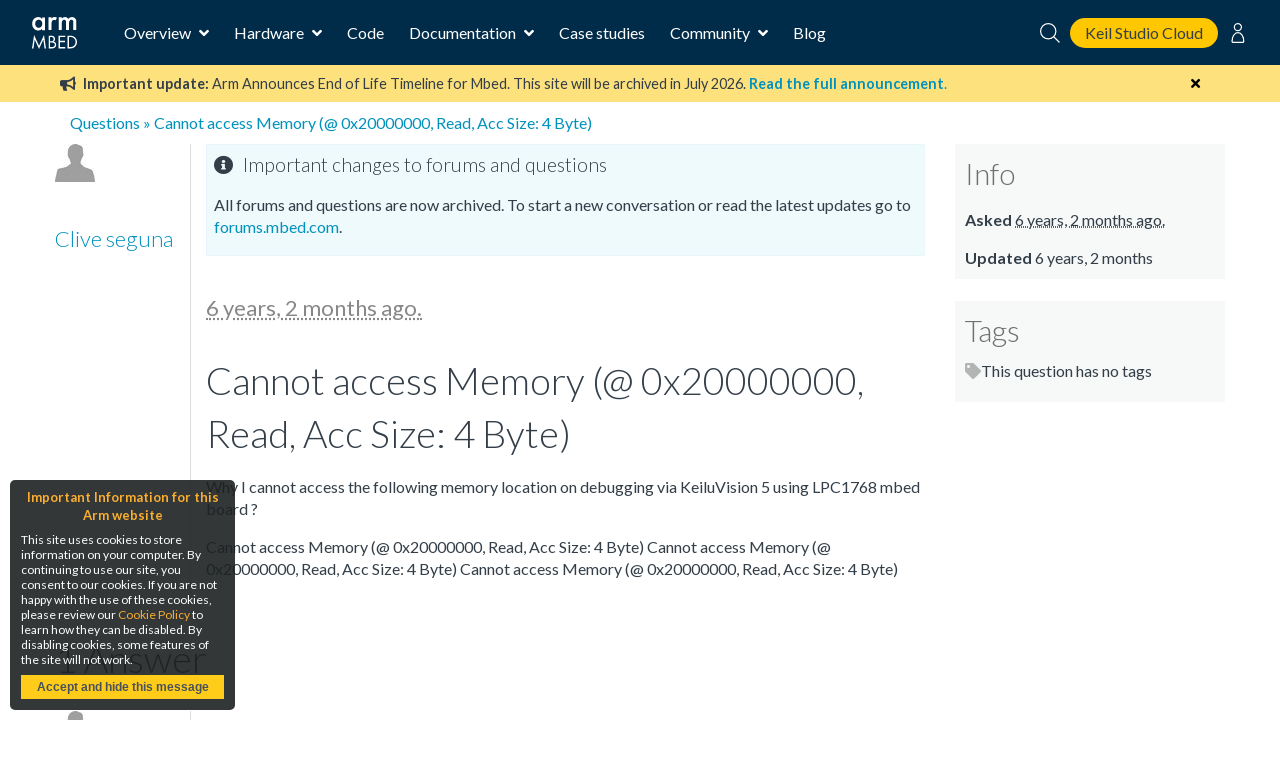

--- FILE ---
content_type: application/javascript
request_url: https://os.mbed.com/static/CACHE/js/output.cb06c2b31edf.js
body_size: 952
content:
var FileBrowser={admin_media_prefix:'',thumb_prefix:'thumb_',no_thumb:'filebrowser/img/no_thumb.gif',init:function(){var scripts=document.getElementsByTagName('script');for(var i=0;i<scripts.length;i++){if(scripts[i].src.match(/AddFileBrowser/)){var idx=scripts[i].src.indexOf('filebrowser/js/AddFileBrowser');FileBrowser.admin_media_prefix=scripts[i].src.substring(0,idx);break;}}},show:function(id,href){var id2=String(id).replace(/\-/g,"____").split(".").join("___");FBWindow=window.open(href,String(id2),'height=650,width=840,resizable=yes,scrollbars=yes');FBWindow.focus();}};$(document).ajaxSend(function(event,xhr,settings){function getCookie(name){var cookieValue=null;if(document.cookie&&document.cookie!=''){var cookies=document.cookie.split(';');for(var i=0;i<cookies.length;i++){var cookie=jQuery.trim(cookies[i]);if(cookie.substring(0,name.length+1)==(name+'=')){cookieValue=decodeURIComponent(cookie.substring(name.length+1));break;}}}
return cookieValue;}
function sameOrigin(url){var host=document.location.host;var protocol=document.location.protocol;var sr_origin='//'+host;var origin=protocol+sr_origin;return(url==origin||url.slice(0,origin.length+1)==origin+'/')||(url==sr_origin||url.slice(0,sr_origin.length+1)==sr_origin+'/')||!(/^(\/\/|http:|https:).*/.test(url));}
function safeMethod(method){return(/^(GET|HEAD|OPTIONS|TRACE)$/.test(method));}
if(!safeMethod(settings.type)&&sameOrigin(settings.url)){xhr.setRequestHeader("X-CSRFToken",getCookie('csrftoken'));}});$(document).ready(function(){$(".plus").click(function(){var plus_id=$(this).attr("id");var ctype_id=plus_id.split('_')[1];var obj_id=plus_id.split('_')[2];var plus=$(this);$.post('/vote/'+ctype_id+'/'+obj_id+'/',function(data){data=$.parseJSON(data);plus.removeClass("plus_enabled");plus.find(".plus_counter").text(data["count"]);if(data["voted"]){plus.addClass("plus_enabled");}});});$(".accept").click(function(){var plus_id=$(this).attr("id");var a_id=plus_id.split('_')[1];var answer=$(this);$.post('accept/'+a_id+'/',function(data){data=$.parseJSON(data);old_answer=data['old'];if(old_answer){$("#answer"+old_answer).removeClass("accepted");$("#accept_"+old_answer).removeClass("q-label-undo").addClass("q-label-accept").text("Thanks (Accept this answer)").attr('title',"Click to set this as the accepted answer");}
new_answer=data['answer'];$("#answer"+new_answer).addClass("accepted");$("#accept_"+new_answer).removeClass("q-label-accept").addClass("q-label-undo").text("Accepted").attr('title',"This answer is accepted, click again to undo");});});$('.q-showcomment').toggle(function(){var id=$(this).attr("id");$('#q_'+id).slideDown('slow');$('#q_'+id+"tog").text("Hide comment");},function(){var id=$(this).attr("id");$('#q_'+id).slideUp('slow');$('#q_'+id+"tog").text("Post a comment");});$('.a-showcomment').toggle(function(){var id=$(this).attr("id");$('#a_'+id).slideDown('slow');$('#a'+id+"tog").text("Hide comment");},function(){var id=$(this).attr("id");$('#a_'+id).slideUp('slow');$('#a_'+id+"tog").text("Post a comment");});$('#ans-question').toggle(function(){$("#answer-form").slideDown("slow");},function(){$("#answer-form").slideUp("slow");});});;